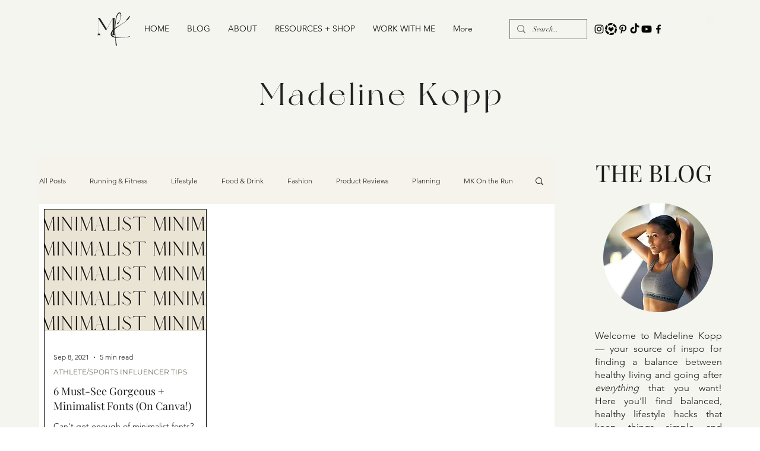

--- FILE ---
content_type: text/html; charset=utf-8
request_url: https://www.google.com/recaptcha/api2/aframe
body_size: 267
content:
<!DOCTYPE HTML><html><head><meta http-equiv="content-type" content="text/html; charset=UTF-8"></head><body><script nonce="Kv63x8S4wVeCTbm22e10qg">/** Anti-fraud and anti-abuse applications only. See google.com/recaptcha */ try{var clients={'sodar':'https://pagead2.googlesyndication.com/pagead/sodar?'};window.addEventListener("message",function(a){try{if(a.source===window.parent){var b=JSON.parse(a.data);var c=clients[b['id']];if(c){var d=document.createElement('img');d.src=c+b['params']+'&rc='+(localStorage.getItem("rc::a")?sessionStorage.getItem("rc::b"):"");window.document.body.appendChild(d);sessionStorage.setItem("rc::e",parseInt(sessionStorage.getItem("rc::e")||0)+1);localStorage.setItem("rc::h",'1769594521156');}}}catch(b){}});window.parent.postMessage("_grecaptcha_ready", "*");}catch(b){}</script></body></html>